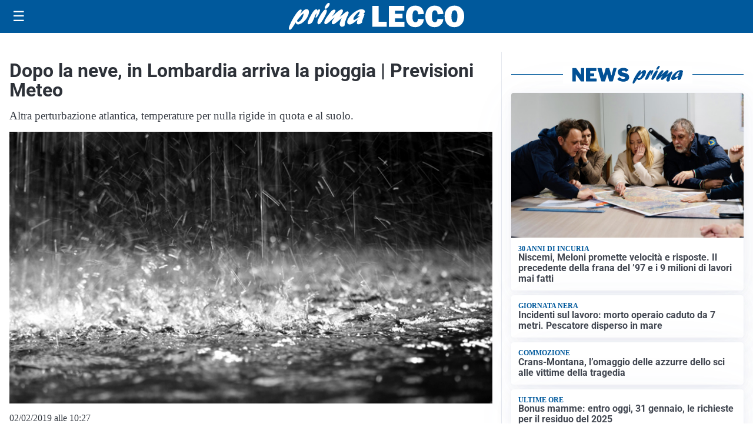

--- FILE ---
content_type: image/svg+xml
request_url: https://primalecco.it/media/2025/09/logo.svg
body_size: 1569
content:
<?xml version="1.0" encoding="utf-8"?>
<!-- Generator: Adobe Illustrator 24.0.0, SVG Export Plug-In . SVG Version: 6.00 Build 0)  -->
<svg version="1.1" id="Livello_1" xmlns="http://www.w3.org/2000/svg" xmlns:xlink="http://www.w3.org/1999/xlink" x="0px" y="0px"
	 viewBox="0 0 207 31.1" style="enable-background:new 0 0 207 31.1;" xml:space="preserve">
<style type="text/css">
	.st0{fill:#FFFFFF;}
</style>
<g>
	<g>
		<path class="st0" d="M15,11.7c2.6-2.9,4.3-4.5,6.5-4.5c2.6,0,3.5,2.5,2.1,6.5c-1.9,5.6-7.9,11-12.1,11c-1.7,0-2.4-0.7-2.7-2.4
			c-3.1,4.8-4.9,7.6-5.9,8.2c-0.4,0.3-0.6,0.4-1,0.4c-1.3,0-1.6-1.4-0.8-3.8C3,21.7,10.9,7.6,14.6,7.6c1,0,1.4,0.6,1,1.7
			c-0.2,0.5-1.3,2.9-1.5,3.5L15,11.7z M11.6,21.7c1.9,0,4.5-2.9,5.7-6.3c0.6-1.7,0.8-3.2,0.5-3.2c-0.5,0-5,4.6-7.5,8.1
			C10.3,21.2,10.7,21.7,11.6,21.7z"/>
		<path class="st0" d="M26.8,13.7c2.1-3.4,3.9-6.4,6.2-6.4c0.8,0,1.1,0.5,1,1.5c0.2-0.2,0.3-0.3,0.6-0.5c0.9-0.8,1.3-1,1.8-1
			c0.9,0,1.1,1,0.4,3c-1.1,3.2-3.4,6.7-4.5,6.7c-0.4,0-0.4-0.6,0.2-2.2c0.5-1.5,0.7-2.9,0.5-2.9c-0.2,0-1.2,1.7-2.2,4.5
			c-0.3,0.9-0.7,1.7-1.1,2.6l-0.2,0.4c-1.3,2.9-1.4,3.1-2.6,3.9c-1.1,0.8-2.1,1.2-2.9,1.2c-1.4,0-1.6-1-0.8-3.3
			c0.6-1.9,2.1-4.9,3.4-7L26.8,13.7z"/>
		<path class="st0" d="M34.7,20.1c1.4-3.9,5-9.7,7.5-11.9c0.5-0.5,1.1-0.7,1.7-0.7c1.3,0,1.7,1.3,1,3.4c-1.1,3.1-3.4,7.4-6.3,11.5
			c-0.9,1.2-1.7,2.1-2.9,2.1C35.2,24.5,33.3,24.1,34.7,20.1z M42.9,4.8c0.5-1.3,1.9-3.3,3-4.2c0.6-0.5,1-0.6,1.6-0.6
			c1.1,0,1.4,0.6,1,1.9c-0.8,2.4-3.1,4.8-4.7,4.8C42.7,6.7,42.5,6.1,42.9,4.8z"/>
		<path class="st0" d="M55.9,22.9c-1.7,1.3-2.4,1.6-3.2,1.6c-1.4,0-2-1.2-1.5-2.8c0.3-1,0.9-2,2.5-4.1c0.4-0.6,0.5-0.7,0.8-1.1
			c-2,1.5-2.7,2.1-4.6,3.8c-3.4,3-5,4.1-6.1,4.1c-1.5,0-1.9-1.3-1.2-3.4c0.5-1.4,1.5-3.2,3.8-6.3c3.1-4.3,5.1-7,7.4-7
			c1.2,0,1.9,0.7,1.6,1.6c-0.3,0.9-0.9,2-2.4,4c-0.9,1.2-1,1.5-1.6,2.3c1-0.8,1.2-0.9,2.9-2.5c4-3.5,6.6-5.7,8.4-5.7
			c1.2,0,1.8,1.4,1.2,2.9c-0.2,0.6-0.9,1.8-2.3,3.9c-0.6,1-0.8,1.1-1.2,1.7c1-0.7,2.5-1.7,4.9-3.7c2.4-2,3.2-2.5,4.1-2.5
			c1.4,0,1.8,1,1.1,3c-0.4,1-2.4,4.9-3.4,8c-0.4,1.1-0.6,2-0.8,3.7c-0.1,0.8,0,0.9-0.2,1.5c-0.3,0.8-1.8,1.5-3.1,1.5
			c-0.9,0-1.7-0.4-2.2-1.3c-0.7-1.1-0.6-2.3,0.3-4.9c0.4-1.1,0.5-1.4,1.5-3.8l-0.5,0.4L55.9,22.9z"/>
		<path class="st0" d="M72.2,24.8c-2.6,0-3.7-2-2.8-4.6C71.1,15.1,80,7.3,85.9,7.3c2.8,0,4.5,1.4,3.8,3.3c-0.3,0.8-0.7,1.4-1.5,2.2
			c1.2,0,1.3,0.1,1,1.2c-0.2,0.6-1.3,3.4-1.6,4c-0.9,2.5-1,3.5-1,4.6c-1.8,1.4-3.2,2-4.5,2c-2.7,0-1.3-3.8-0.7-5.4
			C77,23,74,24.8,72.2,24.8z M84,15.1c-0.6,0.2-1.8,0.5-2.4,0.5c-0.4,0-0.6-0.1-0.5-0.4c0-0.1,0.2-0.3,0.5-0.6
			c0.9-0.9,1.6-2,1.9-2.8c0.3-1,0.2-2,0-2c-0.7,0-5.8,4.4-6.9,7.6c-0.4,1.3-0.2,2.2,0.6,2.2c0.7,0,3.1-1.5,6.3-4L84,15.1z"/>
	</g>
	<g>
		<path class="st0" d="M115.5,21.6v5.9H98.6V3.4h7.4v18.2H115.5z"/>
		<path class="st0" d="M136.2,21.8v5.8H118V3.4h18.1V9h-10.9v3.5h8.8v5.3h-8.8v3.9H136.2z"/>
		<path class="st0" d="M152.3,18.3l6.8,0.4c-0.3,3-1.4,5.2-3.3,6.8c-1.9,1.6-4.2,2.4-6.9,2.4c-3.3,0-5.9-1.1-7.9-3.2
			c-2-2.2-3-5.2-3-9c0-3.8,1-6.8,2.9-9.1s4.6-3.5,8-3.5c3.2,0,5.6,0.9,7.4,2.6c1.7,1.8,2.7,4.1,2.9,7l-6.9,0.4
			c0-1.6-0.3-2.8-0.9-3.5c-0.6-0.7-1.3-1.1-2.2-1.1c-2.3,0-3.5,2.3-3.5,7c0,2.6,0.3,4.4,0.9,5.3c0.6,0.9,1.5,1.4,2.6,1.4
			C151,22.3,152.1,21,152.3,18.3z"/>
		<path class="st0" d="M175.1,18.3l6.8,0.4c-0.3,3-1.4,5.2-3.3,6.8c-1.9,1.6-4.2,2.4-6.9,2.4c-3.3,0-5.9-1.1-7.9-3.2
			c-2-2.2-3-5.2-3-9c0-3.8,1-6.8,2.9-9.1s4.6-3.5,8-3.5c3.2,0,5.6,0.9,7.4,2.6c1.7,1.8,2.7,4.1,2.9,7l-6.9,0.4
			c0-1.6-0.3-2.8-0.9-3.5c-0.6-0.7-1.3-1.1-2.2-1.1c-2.3,0-3.5,2.3-3.5,7c0,2.6,0.3,4.4,0.9,5.3c0.6,0.9,1.5,1.4,2.6,1.4
			C173.7,22.3,174.8,21,175.1,18.3z"/>
		<path class="st0" d="M194.9,27.9c-3.4,0-6.2-1.1-8.3-3.4c-2.1-2.2-3.2-5.3-3.2-9c0-3.6,1-6.6,3.1-8.9c2-2.3,4.9-3.5,8.5-3.5
			c3.4,0,6.1,1.1,8.2,3.3c2.1,2.2,3.2,5.2,3.2,8.9c0,3.8-1.1,6.9-3.2,9.2C201,26.7,198.3,27.9,194.9,27.9z M194.9,22.4
			c1.2,0,2.1-0.5,2.7-1.6c0.5-1.1,0.8-3.1,0.8-6c0-4.2-1.1-6.3-3.4-6.3c-2.4,0-3.6,2.4-3.6,7.2C191.4,20.2,192.6,22.4,194.9,22.4z"
			/>
	</g>
</g>
</svg>
